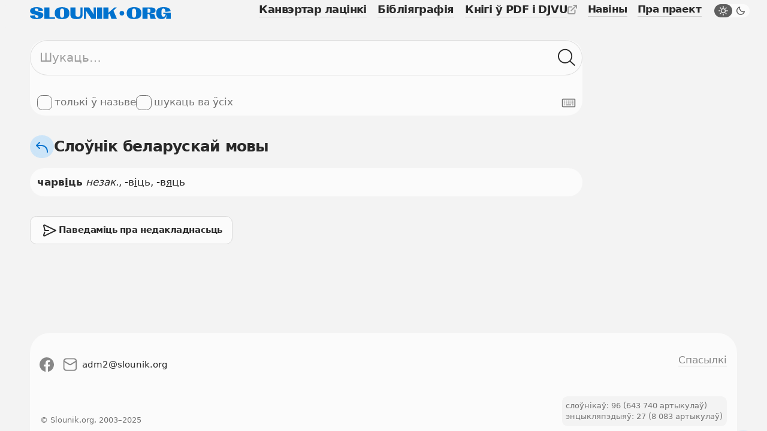

--- FILE ---
content_type: text/css
request_url: https://slounik.org/assets/css/styles.css
body_size: 10512
content:
@charset "UTF-8";
/*! normalize.css v8.0.1 | MIT License | github.com/necolas/normalize.css */
/* Document
   ========================================================================== */
/**
 * 1. Correct the line height in all browsers.
 * 2. Prevent adjustments of font size after orientation changes in iOS.
 */
html {
  line-height: 1.15; /* 1 */
  -webkit-text-size-adjust: 100%; /* 2 */
}

/* Sections
   ========================================================================== */
/**
 * Remove the margin in all browsers.
 */
body {
  margin: 0;
}

/**
 * Render the `main` element consistently in IE.
 */
main {
  display: block;
}

/**
 * Correct the font size and margin on `h1` elements within `section` and
 * `article` contexts in Chrome, Firefox, and Safari.
 */
h1 {
  margin: 0.67em 0;
}

/* Grouping content
   ========================================================================== */
/**
 * 1. Add the correct box sizing in Firefox.
 * 2. Show the overflow in Edge and IE.
 */
hr {
  box-sizing: content-box; /* 1 */
  height: 0; /* 1 */
  overflow: visible; /* 2 */
}

/**
 * 1. Correct the inheritance and scaling of font size in all browsers.
 * 2. Correct the odd `em` font sizing in all browsers.
 */
pre {
  font-family: monospace, monospace; /* 1 */
  font-size: 1em; /* 2 */
}

/* Text-level semantics
   ========================================================================== */
/**
 * Remove the gray background on active links in IE 10.
 */
a {
  background-color: transparent;
}

/**
 * 1. Remove the bottom border in Chrome 57-
 * 2. Add the correct text decoration in Chrome, Edge, IE, Opera, and Safari.
 */
abbr[title] {
  border-bottom: none; /* 1 */
  text-decoration: underline; /* 2 */
  -webkit-text-decoration: underline dotted;
          text-decoration: underline dotted; /* 2 */
}

/**
 * Add the correct font weight in Chrome, Edge, and Safari.
 */
b,
strong {
  font-weight: bolder;
}

/**
 * 1. Correct the inheritance and scaling of font size in all browsers.
 * 2. Correct the odd `em` font sizing in all browsers.
 */
code,
kbd,
samp {
  font-family: monospace, monospace; /* 1 */
  font-size: 1em; /* 2 */
}

/**
 * Add the correct font size in all browsers.
 */
small {
  font-size: 80%;
}

/**
 * Prevent `sub` and `sup` elements from affecting the line height in
 * all browsers.
 */
sub,
sup {
  font-size: 75%;
  line-height: 0;
  position: relative;
  vertical-align: baseline;
}

sub {
  bottom: -0.25em;
}

sup {
  top: -0.5em;
}

/* Embedded content
   ========================================================================== */
/**
 * Remove the border on images inside links in IE 10.
 */
img {
  border-style: none;
}

/* Forms
   ========================================================================== */
/**
 * 1. Change the font styles in all browsers.
 * 2. Remove the margin in Firefox and Safari.
 */
button,
input,
optgroup,
select,
textarea {
  font-family: inherit; /* 1 */
  font-size: 100%; /* 1 */
  line-height: 1.15; /* 1 */
  margin: 0; /* 2 */
}

/**
 * Show the overflow in IE.
 * 1. Show the overflow in Edge.
 */
button,
input { /* 1 */
  overflow: visible;
}

/**
 * Remove the inheritance of text transform in Edge, Firefox, and IE.
 * 1. Remove the inheritance of text transform in Firefox.
 */
button,
select { /* 1 */
  text-transform: none;
}

/**
 * Correct the inability to style clickable types in iOS and Safari.
 */
button,
[type=button],
[type=reset],
[type=submit] {
  -webkit-appearance: button;
}

/**
 * Remove the inner border and padding in Firefox.
 */
button::-moz-focus-inner,
[type=button]::-moz-focus-inner,
[type=reset]::-moz-focus-inner,
[type=submit]::-moz-focus-inner {
  border-style: none;
  padding: 0;
}

/**
 * Restore the focus styles unset by the previous rule.
 */
button:-moz-focusring,
[type=button]:-moz-focusring,
[type=reset]:-moz-focusring,
[type=submit]:-moz-focusring {
  outline: 1px dotted ButtonText;
}

/**
 * Correct the padding in Firefox.
 */
fieldset {
  padding: 0.35em 0.75em 0.625em;
}

/**
 * 1. Correct the text wrapping in Edge and IE.
 * 2. Correct the color inheritance from `fieldset` elements in IE.
 * 3. Remove the padding so developers are not caught out when they zero out
 *    `fieldset` elements in all browsers.
 */
legend {
  box-sizing: border-box; /* 1 */
  color: inherit; /* 2 */
  display: table; /* 1 */
  max-width: 100%; /* 1 */
  padding: 0; /* 3 */
  white-space: normal; /* 1 */
}

/**
 * Add the correct vertical alignment in Chrome, Firefox, and Opera.
 */
progress {
  vertical-align: baseline;
}

/**
 * Remove the default vertical scrollbar in IE 10+.
 */
textarea {
  overflow: auto;
}

/**
 * 1. Add the correct box sizing in IE 10.
 * 2. Remove the padding in IE 10.
 */
[type=checkbox],
[type=radio] {
  box-sizing: border-box; /* 1 */
  padding: 0; /* 2 */
}

/**
 * Correct the cursor style of increment and decrement buttons in Chrome.
 */
[type=number]::-webkit-inner-spin-button,
[type=number]::-webkit-outer-spin-button {
  height: auto;
}

/**
 * 1. Correct the odd appearance in Chrome and Safari.
 * 2. Correct the outline style in Safari.
 */
[type=search] {
  -webkit-appearance: textfield; /* 1 */
  outline-offset: -2px; /* 2 */
}

/**
 * Remove the inner padding in Chrome and Safari on macOS.
 */
[type=search]::-webkit-search-decoration {
  -webkit-appearance: none;
}

/**
 * 1. Correct the inability to style clickable types in iOS and Safari.
 * 2. Change font properties to `inherit` in Safari.
 */
::-webkit-file-upload-button {
  -webkit-appearance: button; /* 1 */
  font: inherit; /* 2 */
}

/* Interactive
   ========================================================================== */
/*
 * Add the correct display in Edge, IE 10+, and Firefox.
 */
details {
  display: block;
}

/*
 * Add the correct display in all browsers.
 */
summary {
  display: list-item;
}

/* Misc
   ========================================================================== */
/**
 * Add the correct display in IE 10+.
 */
template {
  display: none;
}

/**
 * Add the correct display in IE 10.
 */
[hidden] {
  display: none;
}

@-webkit-keyframes headerIn {
  from {
    opacity: 0;
    transform: translateY(-100%);
  }
  to {
    opacity: 1;
    transform: translateY(0);
  }
}

@keyframes headerIn {
  from {
    opacity: 0;
    transform: translateY(-100%);
  }
  to {
    opacity: 1;
    transform: translateY(0);
  }
}
@-webkit-keyframes fadeIn {
  from {
    opacity: 0;
  }
  to {
    opacity: 1;
  }
}
@keyframes fadeIn {
  from {
    opacity: 0;
  }
  to {
    opacity: 1;
  }
}
@-webkit-keyframes fadeOut {
  from {
    opacity: 1;
  }
  to {
    opacity: 0;
  }
}
@keyframes fadeOut {
  from {
    opacity: 1;
  }
  to {
    opacity: 0;
  }
}
@-webkit-keyframes tipSlideIn {
  from {
    transform: translateX(50%) translateY(15%);
  }
  to {
    transform: translateX(50%) translateY(0);
  }
}
@keyframes tipSlideIn {
  from {
    transform: translateX(50%) translateY(15%);
  }
  to {
    transform: translateX(50%) translateY(0);
  }
}
@-webkit-keyframes mmslideIn {
  from {
    transform: translateY(15%) scale(0.8);
  }
  to {
    transform: translateY(0) scale(1);
  }
}
@keyframes mmslideIn {
  from {
    transform: translateY(15%) scale(0.8);
  }
  to {
    transform: translateY(0) scale(1);
  }
}
@-webkit-keyframes mmslideOut {
  from {
    transform: translateY(0) scale(1);
  }
  to {
    transform: translateY(15%) scale(0.8);
  }
}
@keyframes mmslideOut {
  from {
    transform: translateY(0) scale(1);
  }
  to {
    transform: translateY(15%) scale(0.8);
  }
}
@-webkit-keyframes menuIn {
  from {
    transform: translateY(-30%);
    opacity: 0;
  }
  to {
    transform: translateY(0%);
    opacity: 1;
  }
}
@keyframes menuIn {
  from {
    transform: translateY(-30%);
    opacity: 0;
  }
  to {
    transform: translateY(0%);
    opacity: 1;
  }
}
@-webkit-keyframes collapseTree {
  from {
    opacity: 0;
  }
  to {
    opacity: 1;
  }
}
@keyframes collapseTree {
  from {
    opacity: 0;
  }
  to {
    opacity: 1;
  }
}
@-webkit-keyframes highlightIn {
  0% {
    transform: scale(0.98);
  }
  50% {
    transform: scale(1.05);
  }
  100% {
    transform: translateX(1);
  }
}
@keyframes highlightIn {
  0% {
    transform: scale(0.98);
  }
  50% {
    transform: scale(1.05);
  }
  100% {
    transform: translateX(1);
  }
}
@-webkit-keyframes collapseContent {
  0% {
    transform: translateY(var(--spacerLarge));
    opacity: 0;
  }
  100% {
    transform: translateY(0);
    opacity: 1;
  }
}
@keyframes collapseContent {
  0% {
    transform: translateY(var(--spacerLarge));
    opacity: 0;
  }
  100% {
    transform: translateY(0);
    opacity: 1;
  }
}
@-webkit-keyframes rotation {
  0% {
    transform: rotate(0deg);
  }
  100% {
    transform: rotate(360deg);
  }
}
@keyframes rotation {
  0% {
    transform: rotate(0deg);
  }
  100% {
    transform: rotate(360deg);
  }
}
* {
  box-sizing: border-box;
}

html {
  box-sizing: border-box;
  font-smoothing: antialiased;
  font-smooth: auto;
  -moz-osx-font-smoothing: grayscale;
  -webkit-font-smoothing: antialiased;
  text-rendering: optimizeLegibility;
}
html {
  font-size: 15px;
}
@media screen and (min-width: 375px) {
  html {
    font-size: calc(15px + 2 * ((100vw - 375px) / 1025));
  }
}
@media screen and (min-width: 1400px) {
  html {
    font-size: 17px;
  }
}

body {
  background-color: var(--colorPageBackground);
  color: var(--colorText);
  font-family: system-ui, -apple-system, "Segoe UI", Roboto, "Helvetica Neue", Arial, "Noto Sans", "Liberation Sans", sans-serif, "Apple Color Emoji", "Segoe UI Emoji", "Segoe UI Symbol", "Noto Color Emoji";
  line-height: var(--baseLineHeight);
  font-weight: normal;
}
body.overlayed {
  overflow-y: hidden;
}

:focus-visible {
  outline: var(--colorAccent600) auto var(--borderSize);
}

.page-overlay {
  position: fixed;
  z-index: 1;
  width: 100%;
  height: 100%;
  top: 0;
  left: 0;
  background: rgba(var(--colorPageBackground--rgb), 0.2);
  -webkit-backdrop-filter: blur(20px);
          backdrop-filter: blur(20px);
  -webkit-animation: fadeIn 0.3s cubic-bezier(0, 0, 0.2, 1);
          animation: fadeIn 0.3s cubic-bezier(0, 0, 0.2, 1);
}

.scroll-top {
  position: fixed;
  bottom: var(--spacerMedium);
  right: var(--spacerMedium);
  z-index: 100;
  transform: translateY(0);
  transition: transform 0.6s cubic-bezier(0.68, -0.6, 0.32, 1.6);
}
.scroll-top.down {
  transform: translateY(130%);
}

@media (min-width: 37.5em) {
  .scroll-top {
    bottom: var(--spacerHuge);
  }
  .scroll-top.down {
    transform: translateY(190%);
  }
}
@media print {
  .scroll-top {
    display: none !important;
  }
}
.form-item {
  position: relative;
  margin-bottom: var(--spacer);
}
.form-item label {
  display: inline-block;
  color: var(--colorGray800);
  margin: 0 0 calc(var(--spacerSmall) * 0.5) 0;
}
.form-item:last-child {
  margin-bottom: 0;
}
.form-item-clear {
  position: absolute;
  top: 0;
  right: 0;
  padding: var(--spacerSmall);
}
.form-control {
  cursor: pointer;
  display: flex;
  display: inline-flex;
}
.form-control .drawer {
  margin-right: var(--spacerTiny);
}
.form-control input[type=checkbox], .form-control input[type=radio] {
  display: none;
}
.form-control input[type=checkbox] + span.drawer, .form-control input[type=radio] + span.drawer {
  display: flex;
  position: relative;
  flex-shrink: 0;
  width: var(--spacerSemiLarge);
  height: var(--spacerSemiLarge);
  background-color: var(--colorLight);
  border: calc(var(--borderSize) * 1.3) solid var(--colorControlDrawer);
}
.form-control input[type=checkbox] + span.drawer:before, .form-control input[type=radio] + span.drawer:before {
  content: "";
  position: absolute;
  font-weight: bold;
  top: 50%;
  left: 50%;
  transform: translate(-50%, -50%) scale(0.3);
  opacity: 0;
  color: var(--colorControlDrawerInner);
  transition: all 0.1s ease-out;
}
.form-control input[type=checkbox]:checked + span.drawer, .form-control input[type=radio]:checked + span.drawer {
  border-color: var(--colorControlDrawerInner);
}
.form-control input[type=checkbox]:checked + span.drawer:before, .form-control input[type=radio]:checked + span.drawer:before {
  opacity: 1;
  transform: translate(-50%, -50%) scale(1);
}
.form-control input[type=checkbox] + span.drawer {
  border-radius: var(--borderRadiusSmall);
}
.form-control input[type=checkbox] + span.drawer:before {
  content: "✓";
}
.form-control input[type=radio] + span.drawer {
  border-radius: 50%;
}
.form-control input[type=radio] + span.drawer:before {
  content: "";
  width: var(--spacer);
  height: var(--spacer);
  background: var(--colorControlRadioBg);
  border-radius: 50%;
}
.form-control label {
  display: flex;
  align-items: flex-start;
}
.form-control.control-pillbox span.caption {
  color: var(--colorPillboxText);
  background-color: var(--colorPillboxBackground);
  border: var(--borderSize) solid var(--colorPillboxBorder);
  padding: var(--spacerTiny) var(--spacerSmall);
  border-radius: var(--borderRadiusSmall);
}
.form-control.control-pillbox input:checked + span.caption {
  color: var(--colorPillboxTextActive);
  border-color: var(--colorPillboxBorderActive);
  background-color: var(--colorPillboxBackgroundActive);
}
.form-control.control-pillbox input:checked + span:hover {
  background-color: var(--colorPillboxBackgroundActiveHover);
}
.form-control.control-pillbox input + span:hover {
  background-color: var(--colorPillboxHoverBackground);
}
.form-control.control-pillbox.small span.caption {
  font-size: 0.8em;
}
.form-actions {
  padding-top: var(--spacerSemiLarge);
}

.form-element {
  display: block;
  width: 100%;
  padding: var(--spacerSmall) var(--spacerMedium);
  font-family: inherit;
  font-weight: inherit;
  line-height: inherit;
  color: var(--colorForm);
  background-color: var(--colorFormBackground);
  background-clip: padding-box;
  border: var(--borderSize) solid rgba(var(--colorInputBorder), 0.5);
  border-radius: var(--borderRadiusSmall);
  box-shadow: none;
  -webkit-appearance: none;
     -moz-appearance: none;
          appearance: none;
  transition: box-shadow 0.2s ease-in-out;
  max-width: 30em;
}
.form-element {
  font-size: 16px;
}
@media screen and (min-width: 375px) {
  .form-element {
    font-size: calc(16px + 1 * ((100vw - 375px) / 1025));
  }
}
@media screen and (min-width: 1400px) {
  .form-element {
    font-size: 17px;
  }
}
.form-element[type=file] {
  overflow: hidden;
}
.form-element[type=file]:not(:disabled):not([readonly]) {
  cursor: pointer;
}
.form-element:hover {
  border: var(--borderSize) solid rgba(var(--colorInputBorder), 0.7);
}
.form-element:focus {
  color: var(--colorForm);
  background-color: var(--colorFormBackground);
  border-color: var(--colorInputBorder);
  outline: 0;
  border: var(--borderSize) solid rgba(var(--colorInputBorderFocus), 1);
  box-shadow: 0 0 0 3px rgba(var(--colorInputBorderFocus), 0.3);
}
.form-element::-moz-placeholder {
  color: var(--colorPlaceholder);
  opacity: 1;
}
.form-element::placeholder {
  color: var(--colorPlaceholder);
  opacity: 1;
}
.form-element:disabled, .form-element[readonly] {
  opacity: 1;
  cursor: default;
}
.form-element:-webkit-autofill, .form-element:-webkit-autofill:hover, .form-element:-webkit-autofill:focus, .form-element:-internal-autofill-selected, .form-element:-internal-autofill-previewed, .form-element[data-autocompleted] {
  background-color: var(--colorFormBackground) !important;
  color: var(--colorForm) !important;
  -webkit-transition: background-color 600000s 0s, color 600000s 0s;
  transition: background-color 600000s 0s, color 600000s 0s;
}
.form-element::file-selector-button {
  padding: var(--spacerSmall) var(--spacerMedium);
  margin: -var(--spacerSmall) var(--spacerMedium);
  -webkit-margin-end: var(--spacerSmall) var(--spacerMedium);
          margin-inline-end: var(--spacerSmall) var(--spacerMedium);
  color: var(--colorForm);
  pointer-events: none;
  border-color: inherit;
  border-style: solid;
  border-width: 0;
  border-inline-end-width: var(--borderSize);
  border-radius: 0;
}
.form-element::-webkit-file-upload-button {
  padding: var(--spacerSmall) var(--spacerMedium);
  margin: -var(--spacerSmall) var(--spacerMedium);
  -webkit-margin-end: var(--spacerSmall) var(--spacerMedium);
          margin-inline-end: var(--spacerSmall) var(--spacerMedium);
  color: var(--colorForm);
  pointer-events: none;
  border-color: inherit;
  border-style: solid;
  border-width: 0;
  border-inline-end-width: var(--borderSize);
  border-radius: 0;
}
textarea {
  resize: vertical;
}

.radio-pillboxgroup {
  display: flex;
  flex-wrap: wrap;
}
.radio-pillboxgroup > * {
  margin-right: var(--spacerTiny);
  margin-bottom: var(--spacerTiny);
}
.radio-pillboxgroup > *:last-child {
  margin-right: 0;
}
.radio-pillboxgroup .radio input + .caption {
  color: var(colorPillboxText);
  background: var(--colorPillboxBackground);
  border: var(--borderSize) solid var(--colorPillboxBorder);
  padding: var(--spacerSmall);
}
.radio-pillboxgroup .radio input:checked + .caption {
  color: var(--colorLight);
}

h1, h2, h3, h4, h5, h6 {
  letter-spacing: -0.03em;
  font-weight: bold;
  line-height: 1.2;
}

h1 {
  font-size: 1.7em;
}

h2 {
  font-size: 1.4em;
  margin-top: 1em;
  margin-bottom: 0.4em;
}

h3 {
  font-size: 1.2em;
  margin-top: 0.8em;
  margin-bottom: 0.4em;
}

h4 {
  font-size: 1.1em;
  margin-top: 0.6em;
  margin-bottom: 0.4em;
}

h5 {
  font-size: 1em;
  margin-top: 0.6em;
  margin-bottom: 0.4em;
}

h6 {
  font-size: 0.9em;
  margin-top: 0.4em;
  margin-bottom: 0.3em;
}

p {
  margin-top: 0;
  margin-bottom: var(--spacerSmall);
}
p:last-child {
  margin-bottom: 0;
}

a {
  color: var(--colorText);
}
a:visited {
  color: inherit;
}
a:focus {
  outline: none;
}
a:active:focus {
  outline: none;
}

.nobr {
  white-space: nowrap;
}

.red {
  color: var(--colorError);
}

.link-dark {
  color: var(--colorText);
  text-decoration: none;
  transition: color 0.1s ease-in-out;
  box-shadow: inset 0 -0.04em 0 0 rgba(var(--colorGray600--rgb), 0.4);
}
.link-dark:hover {
  color: var(--colorLinkDarker);
  box-shadow: inset 0 -0.08em 0 0 rgba(var(--colorGray800--rgb), 1);
}
.link-dark:visited {
  color: var(--colorText);
}

.link-light {
  color: var(--colorGray600);
  text-decoration: none;
  transition: color 0.1s ease-in-out;
  box-shadow: inset 0 -0.04em 0 0 rgba(var(--colorGray400--rgb), 1);
}
.link-light:hover {
  color: var(--colorGray800);
  box-shadow: inset 0 -0.08em 0 0 rgba(var(--colorGray800--rgb), 1);
}
.link-light:visited {
  color: var(--colorGray600);
}

.text-large {
  font-size: 1.4em;
}
.text-small {
  font-size: 0.9em;
}
.text-muted {
  color: var(--colorGray400);
}
.text-match {
  display: inline-flex;
  padding: 2px 0 5px 0;
  background-color: var(--colorAccent000);
  border-radius: var(--spacerTiny);
  color: var(--colorAccent700);
  line-height: calc(var(--baseLineHeight) * 0.5);
}

article a {
  color: var(--colorAccent600);
  text-decoration: none;
  transition: color 0.1s ease-in-out;
  box-shadow: inset 0 -0.04em 0 0 rgba(var(--colorAccent300--rgb), 1);
}
article a:hover {
  color: var(--colorAccent700);
  box-shadow: inset 0 -0.08em 0 0 rgba(var(--colorAccent600--rgb), 1);
}
article a:visited {
  color: var(--colorAccent600);
}
article > h2, article h3, article h4, article h5, article h6 {
  margin-top: 0;
}
article ul {
  margin: 0 0 var(--spacer) 0;
  padding-left: var(--spacerSmall);
}
article ul li {
  list-style-type: none;
  position: relative;
  padding-left: var(--spacerSemiLarge);
}
article ul li:before {
  content: "—";
  position: absolute;
  top: 0;
  left: 0;
}
article ol {
  margin: 0 0 var(--spacer) 0;
  padding: 0 0 0 var(--spacerSemiLarge);
}
article ol li ol {
  margin-bottom: var(--spacerSmall);
}
article hr.divider {
  background: none;
  margin: var(--spacer) calc(var(--spacerMedium) * -1);
  border: calc(var(--borderSize) * 0.5) solid var(--contentListBorder);
}
article .b11 {
  display: inline-block;
  font-size: 1.2em;
  margin-top: var(--spacerTiny);
  margin-bottom: 0;
}
article a.t4 u {
  text-decoration: none;
}
article img[src="img/0.gif"] {
  display: inline;
}
article img[src="img/0.gif"] + br {
  display: none;
}
article img[src="/img/next21.gif"] {
  display: none;
}

[data-theme=dark] .text-match {
  background-color: var(--colorGray900);
  color: var(--colorDark);
}

.button-primary {
  display: inline-flex;
  align-items: center;
  justify-content: center;
  text-decoration: none;
  color: var(--colorButtonPrimaryColor);
  cursor: pointer;
  background-color: var(--colorButtonPrimaryBackground);
  border-radius: var(--borderRadiusSemiSmall);
  border: var(--borderSize) solid var(--colorButtonPrimaryBackground);
  text-align: center;
  cursor: pointer;
  transform: scale(1);
  transition: all 0.1s ease-out;
}
.button-primary span:not(.icon) + .icon {
  margin-left: var(--spacerSmall);
}
.button-primary span.icon + span {
  margin-left: var(--spacerSmall);
}
.button-primary span.icon svg {
  fill: var(--colorButtonPrimaryColor);
}
.button-primary:hover {
  color: var(--colorButtonPrimaryColorHover);
  border-color: var(--colorButtonPrimaryBackgroundHover);
  background-color: var(--colorButtonPrimaryBackgroundHover);
}
.button-primary:hover span.icon svg {
  fill: var(--colorButtonPrimaryColorHover);
}
.button-primary:focus {
  outline: none;
}
.button-primary:focus:active {
  transform: scale(0.97);
  box-shadow: 0 0 0 3px rgba(var(--colorAccent600--rgb), 0.3);
}
.button-primary:visited {
  color: var(--colorButtonPrimaryColor);
}
.button-primary-light, .spoiler {
  display: inline-flex;
  align-items: center;
  justify-content: center;
  text-decoration: none;
  color: var(--colorButtonPrimaryLightColor);
  cursor: pointer;
  background-color: var(--colorButtonPrimaryLightBackground);
  border-radius: var(--borderRadiusSemiSmall);
  border: var(--borderSize) solid var(--colorButtonPrimaryLightBorder);
  text-align: center;
  cursor: pointer;
  transform: scale(1);
  transition: all 0.1s ease-out;
}
.button-primary-light span:not(.icon) + .icon, .spoiler span:not(.icon) + .icon {
  margin-left: var(--spacerSmall);
}
.button-primary-light span.icon + span, .spoiler span.icon + span {
  margin-left: var(--spacerSmall);
}
.button-primary-light span.icon svg, .spoiler span.icon svg {
  fill: var(--colorButtonPrimaryLightColor);
}
.button-primary-light:hover, .spoiler:hover {
  color: var(--colorButtonPrimaryLightColorHover);
  border-color: var(--colorButtonPrimaryLightBorderHover);
  background-color: var(--colorButtonPrimaryLightBackgroundHover);
}
.button-primary-light:hover span.icon svg, .spoiler:hover span.icon svg {
  fill: var(--colorButtonPrimaryLightColorHover);
}
.button-primary-light:focus, .spoiler:focus {
  outline: none;
}
.button-primary-light:focus:active, .spoiler:focus:active {
  transform: scale(0.97);
  box-shadow: 0 0 0 3px rgba(var(--colorAccent600--rgb), 0.3);
}
.button-primary-light:visited, .spoiler:visited {
  color: var(--colorButtonPrimaryLightColor);
}
.button-gray {
  display: inline-flex;
  align-items: center;
  justify-content: center;
  text-decoration: none;
  color: var(--colorButtonGrayColor);
  cursor: pointer;
  background-color: var(--colorButtonGrayBackground);
  border-radius: var(--borderRadiusSemiSmall);
  border: var(--borderSize) solid var(--colorButtonGrayBorder);
  text-align: center;
  cursor: pointer;
  transform: scale(1);
  transition: all 0.1s ease-out;
}
.button-gray span:not(.icon) + .icon {
  margin-left: var(--spacerSmall);
}
.button-gray span.icon + span {
  margin-left: var(--spacerSmall);
}
.button-gray span.icon svg {
  fill: var(--colorButtonGrayColor);
}
.button-gray:hover {
  color: var(--colorButtonGrayColorHover);
  border-color: var(--colorButtonGrayBorderHover);
  background-color: var(--colorButtonGrayBackgroundHover);
}
.button-gray:hover span.icon svg {
  fill: var(--colorButtonGrayColorHover);
}
.button-gray:focus {
  outline: none;
}
.button-gray:focus:active {
  transform: scale(0.97);
  box-shadow: 0 0 0 3px rgba(var(--colorGray500--rgb), 0.3);
}
.button-gray:visited {
  color: var(--colorButtonGrayColor);
}
.button-round {
  -webkit-backdrop-filter: blur(20px);
          backdrop-filter: blur(20px);
  padding: var(--spacerMedium);
  display: inline-flex;
  align-items: center;
  justify-content: center;
  text-decoration: none;
  color: var(--colorButtonRound);
  cursor: pointer;
  background-color: rgb(var(--colorButtonRoundBackground), 0.4);
  border-radius: 50%;
  border: var(--borderSize) solid transparent;
  text-align: center;
  cursor: pointer;
  transform: scale(1);
  transition: all 0.1s ease-out;
}
.button-round span:not(.icon) + .icon {
  margin-left: var(--spacerSmall);
}
.button-round span.icon + span {
  margin-left: var(--spacerSmall);
}
.button-round span.icon svg {
  fill: var(--colorButtonRound);
}
.button-round:hover {
  color: var(--colorButtonRoundHover);
  border-color: transparent;
  background-color: rgb(var(--colorButtonRoundBackgroundHover), 0.8);
}
.button-round:hover span.icon svg {
  fill: var(--colorButtonRoundHover);
}
.button-round:focus {
  outline: none;
}
.button-round:focus:active {
  transform: scale(0.97);
  box-shadow: 0 0 0 3px rgba(var(--textColor--rgb), 0.3);
}
.button-round:visited {
  color: var(--colorButtonRound);
}
.button-icon {
  display: inline-flex;
  background: none;
  border: none;
  padding: 0;
  outline: none;
  cursor: pointer;
  transform: scale(1);
  padding: var(--spacer);
  transition: all 0.1s ease-out;
}
.button-icon:focus {
  outline: none;
}
.button-icon svg {
  fill: var(--colorText);
}
.button-icon:hover svg {
  fill: var(--colorAccent600);
}
.button-icon:focus:active {
  transform: scale(0.9);
}
.button-icon:focus svg {
  fill: var(--colorAccent700);
}

.button-tiny {
  padding: var(--spacerTiny) var(--spacerSmall);
  font-size: 0.8em;
}

.button-small, .spoiler {
  padding: var(--spacerSmall) calc(var(--spacer) * 1.1);
  font-size: 0.9em;
  letter-spacing: -0.03em;
  font-weight: bold;
}

.button-default {
  padding: var(--spacerMedium) calc(var(--spacer) * 1.3);
  font-size: inherit;
  letter-spacing: -0.03em;
  font-weight: bold;
}

.button-large {
  padding: var(--spacer) var(--spacerHuge);
  font-size: 1.1em;
  letter-spacing: -0.03em;
  font-weight: bold;
}

.button-fw {
  width: 100%;
}

button.disabled {
  pointer-events: none;
  cursor: default;
  opacity: 0.6;
}

.list-inline {
  display: flex;
  flex-wrap: wrap;
  margin: 0;
  padding: 0;
}
.list-inline li {
  list-style-type: none;
  margin: 0;
}
.list-unstyled {
  list-style-type: none;
  margin: 0;
  padding: 0;
}
.list-unstyled li {
  margin: 0;
}

img {
  text-indent: -9999px;
}

.hide {
  display: none !important;
}

.icon {
  display: inline-flex;
  flex-shrink: 0;
}
.icon svg {
  display: block;
  width: 100%;
  height: 100%;
}
.icon-16 {
  width: 16px;
  height: 16px;
}
.icon-24 {
  width: 24px;
  height: 24px;
}
.icon-30 {
  width: 30px;
  height: 30px;
}

.m-b {
  margin-bottom: var(--spacer);
}

.p-t {
  padding-top: var(--spacer);
}
.p-t-s {
  padding-top: var(--spacerSmall);
}

.d-b {
  display: block;
}

.pillbox {
  display: inline-block;
  flex-shrink: 0;
  padding: var(--spacerTiny) var(--spacerSmall);
  color: rgb(var(--colorText--rgb), 0.8);
  background-color: rgb(var(--colorPageBackground--rgb), 0.9);
  border-radius: var(--borderRadius);
  min-width: calc(var(--spacerSemiLarge) * 1.3);
  text-align: center;
  font-size: 0.8em;
  letter-spacing: -0.03em;
  font-weight: bold;
}
.pillbox.accent {
  color: var(--colorAccent800);
  background-color: var(--colorAccent100);
}

.data-card {
  background-color: var(--colorLight);
  border-radius: var(--borderRadiusMedium);
  max-width: var(--contentContainerWidth);
  margin-bottom: var(--spacerLarge);
  padding: var(--spacerMedium);
}
.data-card .jstree {
  margin-left: calc(var(--spacerMedium) * -1);
  margin-right: calc(var(--spacerMedium) * -1);
}
.data-card-title h1, .data-card-title h2 {
  margin-top: 0;
}
.data-card-title h1 {
  font-size: 1.4em;
}
.data-card-title.muted h1 {
  font-size: 1.1em;
  color: var(--colorGray700);
}

.spoiler {
  box-shadow: none;
}
.spoiler .icon {
  margin-right: var(--spacerSmall);
}
.spoiler:hover {
  box-shadow: none;
}

.highlighted {
  color: var(--colorHighlight);
  background-color: var(--colorHighlightBackground);
  -webkit-animation: 0.5s ease-in 0s 1 highlightIn;
          animation: 0.5s ease-in 0s 1 highlightIn;
}

.search-form {
  background-color: var(--colorLight);
  border-radius: var(--borderRadiusMedium);
  max-width: var(--contentContainerWidth);
  margin-bottom: var(--spacerLarge);
}
.search-form-input {
  position: relative;
  margin-bottom: var(--spacer);
}
.search-form-input-actions {
  display: flex;
  align-items: center;
  justify-content: space-between;
  position: absolute;
  top: 50%;
  right: 0;
  transform: translateY(-50%);
}
.search-form-input-actions .button-icon:first-child {
  padding: var(--spacer) var(--spacerSmall);
}
.search-form-input-actions .button-icon:last-child {
  padding: var(--spacerMedium);
}
.search-form .form-element {
  border-radius: var(--borderRadiusMedium);
  padding-top: var(--spacerMedium);
  padding-bottom: var(--spacerMedium);
  padding-left: var(--spacerMedium);
  padding-right: 83px;
  font-size: 1.2em;
  max-width: 100%;
}
.search-form .form-element:focus {
  border-color: var(--colorGray400);
  box-shadow: 0 0 0 3px rgba(var(--colorGray300--rgb), 0.3);
}
.search-form-subactions {
  display: flex;
  justify-content: space-between;
  align-items: center;
  gap: var(--spacerSmall);
  color: var(--colorGray800);
  padding: var(--spacer) var(--spacerMedium) var(--spacerSmall) var(--spacerMedium);
}
.search-form-subactions > div {
  display: flex;
  flex-wrap: wrap;
  gap: var(--spacerMedium);
}
.search-form-subactions button.keyboard-trigger {
  display: inline-flex;
  background: none;
  border: none;
  padding: 0;
  outline: none;
  cursor: pointer;
}
.search-form-subactions button.keyboard-trigger:focus {
  outline: none;
}
.search-form-subactions button.collapse-trigger {
  position: relative;
}
.search-form-subactions button.collapse-trigger .caption-hide {
  display: none;
}
.search-form-subactions button.collapse-trigger .dot {
  position: absolute;
  top: calc(var(--spacerTiny) * -1);
  right: calc(var(--spacerTiny) * -1);
  display: block;
  width: var(--spacerMedium);
  height: var(--spacerMedium);
  background-color: var(--colorError);
  border-radius: 50%;
}
.search-form-subactions button.collapse-trigger.opened .caption-show {
  display: none;
}
.search-form-subactions button.collapse-trigger.opened .caption-hide {
  display: inline;
}
.search-form-subactions button svg {
  fill: var(--colorGray800);
}
.search-form-subactions button:hover:active svg {
  fill: var(--colorAccent600);
}
.search-form-additionalfacets {
  display: grid;
  grid-template-columns: repeat(auto-fill, minmax(200px, 1fr));
  gap: var(--spacerSmall);
  padding: var(--spacer) var(--spacerMedium) var(--spacerSmall) var(--spacerMedium);
}
.search-form-additionalfacets > div:last-child {
  width: 100%;
}
.search-form-additionalfacets .form-item {
  display: flex;
  flex-direction: column;
  margin-bottom: 0;
}
.search-form-additionalfacets .form-item > label {
  font-size: 0.7em;
  position: absolute;
  top: var(--spacerTiny);
  left: var(--spacerSmall);
}
.search-form-additionalfacets .form-item .select2-container {
  width: 100%;
}
.search-form-additionalfacets .form-item .select2-selection__rendered {
  font-size: 0.8em;
}
.search-form-dictionaries-title {
  display: flex;
  flex-wrap: wrap;
  align-items: flex-start;
  justify-content: space-between;
  margin: var(--spacerTiny) 0 var(--spacer) 0;
}
.search-form-dictionaries-title h1, .search-form-dictionaries-title h3 {
  font-size: 1.1em;
  margin: 0 var(--spacer) 0 0;
}
.search-form-dictionaries-title .muted {
  color: var(--colorGray700);
}
@media (min-width: 80em) {
  .search-form {
    width: var(--contentContainerWidth);
  }
}
@media print {
  .search-form {
    display: none;
  }
}
.suggest-action {
  padding: 0 var(--spacerMedium);
}
.suggest-action a {
  gap: var(--spacerSmall);
  text-align: left;
}
.suggest-action a div {
  display: flex;
  flex-direction: column;
  align-items: flex-start;
}
.suggest-action a p {
  margin: 0;
}

@media (min-width: 60em) {
  .suggest-action {
    padding: 0;
  }
}
@media print {
  .suggest-action {
    display: none;
  }
}
.theme-switcher {
  margin: var(--spacerSemiLarge) 0 0 var(--spacer);
  display: inline-flex;
  align-items: center;
  justify-content: center;
  text-decoration: none;
  color: var(--colorSwitcherColor);
  cursor: pointer;
  background-color: var(--colorSwitcherBg);
  border-radius: var(--borderRadiusMedium);
  border: none;
  text-align: center;
  cursor: pointer;
  transform: scale(1);
  transition: all 0.1s ease-out;
  font-size: 0.8em;
}
.theme-switcher span:not(.icon) + .icon {
  margin-left: var(--spacerSmall);
}
.theme-switcher span.icon + span {
  margin-left: var(--spacerSmall);
}
.theme-switcher span.icon svg {
  fill: var(--colorSwitcherColor);
}
.theme-switcher:hover {
  color: var(--colorSwitcherColorHover);
  border-color: var(--textColor);
  background-color: var(--colorSwitcherBgHover);
}
.theme-switcher:hover span.icon svg {
  fill: var(--colorSwitcherColorHover);
}
.theme-switcher:focus {
  outline: none;
}
.theme-switcher:focus:active {
  transform: scale(0.97);
  box-shadow: 0 0 0 3px rgba(var(--textColor--rgb), 0.3);
}
.theme-switcher:visited {
  color: var(--colorSwitcherColor);
}
.theme-switcher-inner {
  display: flex;
  gap: var(--spacerSmall);
  align-items: center;
}
.theme-switcher input[type=checkbox] {
  display: none;
}
.theme-switcher input[type=checkbox] + .theme-switcher-inner .icons {
  display: flex;
  border-radius: var(--borderRadiusMedium);
}
.theme-switcher input[type=checkbox] + .theme-switcher-inner .icons > div {
  display: flex;
  flex-shrink: 0;
  border-radius: var(--borderRadiusMedium);
  padding: var(--spacerTiny) var(--spacerSmall);
}
.theme-switcher input[type=checkbox] + .theme-switcher-inner .icons > div svg {
  fill: var(--colorSwitcherIconFill);
}
.theme-switcher input[type=checkbox] + .theme-switcher-inner .icons .day {
  background-color: var(--colorSwitcherIconBg);
}
.theme-switcher input[type=checkbox] + .theme-switcher-inner .icons .day svg {
  fill: var(--colorSwitcherIconFillActive);
}
.theme-switcher input[type=checkbox] + .theme-switcher-inner .caption {
  padding-right: var(--spacerSmall);
}
.theme-switcher input[type=checkbox] + .theme-switcher-inner .caption .night {
  display: none;
}
.theme-switcher input[type=checkbox]:checked + .theme-switcher-inner .icons .day {
  background-color: transparent;
}
.theme-switcher input[type=checkbox]:checked + .theme-switcher-inner .icons .day svg {
  fill: var(--colorSwitcherIconFill);
}
.theme-switcher input[type=checkbox]:checked + .theme-switcher-inner .icons .night {
  background-color: var(--colorSwitcherIconBg);
}
.theme-switcher input[type=checkbox]:checked + .theme-switcher-inner .icons .night svg {
  fill: var(--colorSwitcherIconFillActive);
}
.theme-switcher input[type=checkbox]:checked + .theme-switcher-inner .caption .day {
  display: none;
}
.theme-switcher input[type=checkbox]:checked + .theme-switcher-inner .caption .night {
  display: inline;
}

@media (min-width: 60em) {
  .theme-switcher {
    margin: var(--spacerSmall) 0 0 var(--spacer);
  }
  .theme-switcher-inner .caption {
    display: none;
  }
}
.facets {
  padding: 0 var(--spacerMedium);
  max-width: var(--contentContainerWidth);
}
.facets-title {
  font-size: 1.1em;
}
.facets-title.muted {
  color: var(--colorGray700);
}
.facets-top {
  display: flex;
  justify-content: space-between;
  align-items: center;
  padding: 0 0 var(--spacer) 0;
}
.facets-top-title {
  display: flex;
  flex-wrap: wrap;
  align-items: baseline;
}
.facets-top-title-link {
  display: flex;
  gap: var(--spacerTiny);
  align-items: center;
  color: var(--colorText);
  transition: border-color 0.2s ease-out;
  text-decoration: none;
}
.facets-top-title-link span {
  border-bottom: none;
}
.facets-top-title-link:hover {
  color: var(--colorAccent600);
}
.facets-top-title-link:focus {
  outline: none;
}
.facets-top-title-link:active:focus {
  outline: none;
}
.facets-top-title-link:visited {
  color: var(--colorText);
}
.facets-top-title-link .button-round {
  flex-shrink: 0;
  padding: var(--spacerTiny);
}
.facets-top-title-link .button-round svg {
  fill: currentColor;
}
.facets-top h1, .facets-top h2 {
  margin: 0 var(--spacerTiny) 0 0;
}
.facets-top h1:not(.muted), .facets-top h2:not(.muted) {
  font-size: 1.5em;
}
.facets-bottom-title {
  margin: var(--spacerSmall) 0 var(--spacerMedium) 0;
  font-size: 1.1em !important;
}
.facets-bottom-title.muted {
  color: var(--colorGray700);
}

@media (min-width: 60em) {
  .facets {
    padding: 0;
  }
}
@media (min-width: 80em) {
  .facets-top .button-small, .facets-top .spoiler {
    display: none;
  }
}
@media print {
  .facets-title {
    font-size: 1.5em;
    margin-top: 0;
    margin-bottom: var(--spacerSmall);
    font-weight: normal;
  }
  .facets-top {
    padding-bottom: 0;
  }
  .facets-top .button-gray {
    display: none;
  }
}
.page-title {
  padding: 0 var(--spacerMedium);
}
.page-title h1 {
  margin-top: 0;
}
.page-title.muted {
  color: var(--colorGray700);
}
.page-title.muted h1 {
  font-size: 1.3em;
}

@media (min-width: 60em) {
  .page-title {
    padding: 0;
  }
}
.converter-form {
  background-color: var(--colorLight);
  border-radius: var(--borderRadiusMedium);
  max-width: var(--contentConverterContainerWidth);
  margin-bottom: var(--spacerLarge);
}
.converter-form .form-element {
  max-width: 100%;
  font-size: 1.3em;
}
.converter-form .form-element.text-small {
  font-size: 0.9em;
}
.converter-form-in .form-element {
  border-top-left-radius: var(--borderRadiusMedium);
  border-top-right-radius: var(--borderRadiusMedium);
  border-color: transparent;
  border-left-width: 0;
  border-right-width: 0;
  padding-right: var(--spacerLarge);
}
.converter-form-in .form-element:focus {
  box-shadow: none;
}
.converter-form-in .form-element.text-small {
  padding-right: calc(var(--spacerLarge) * 2);
}
.converter-form-in .radio-pillboxgroup {
  padding: 0 var(--spacerMedium) var(--spacerMedium) var(--spacerMedium);
}
.converter-form-out {
  background-color: var(--colorConverterFormOut);
  border-bottom-left-radius: var(--borderRadiusMedium);
  border-bottom-right-radius: var(--borderRadiusMedium);
}
.converter-form-out-subactions {
  padding: 0 var(--spacer) var(--spacer) var(--spacer);
}
.converter-form-results .form-element {
  border-color: transparent;
  background-color: transparent;
  color: var(--colorConverterFormOutText);
}
.converter-form-results .form-element:focus {
  box-shadow: none;
}
.converter-currency h4 {
  margin: 0 0 var(--spacer) 0;
}
.converter-currency .form-element {
  padding-right: calc(var(--spacerHuge) * 3.3);
}
.converter-currency .form-item {
  margin-bottom: 0;
}
.converter-currency .form-item .radio-pillboxgroup {
  position: absolute;
  top: 50%;
  right: var(--spacerSmall);
  transform: translateY(-50%);
}
.converter-currency .form-item .radio-pillboxgroup label {
  margin: 0 0 0 var(--spacerSmall);
}
.converter-currency .form-item .radio-pillboxgroup .button-icon {
  margin-bottom: 0;
  padding: var(--spacerTiny);
}
.converter-money {
  padding: var(--spacerSmall) 0;
  flex-wrap: wrap;
  align-items: flex-start;
}
.converter-money p {
  display: inline-block;
  margin: var(--spacerSmall) 0;
}

@media (min-width: 30em) {
  .converter-currency {
    max-width: 30em;
  }
}
@media (min-width: 60em) {
  .converter-form {
    display: grid;
    grid-template-columns: repeat(2, 1fr);
  }
  .converter-form-out {
    display: flex;
    flex-direction: column;
    border-top-right-radius: var(--borderRadiusMedium);
    border-bottom-left-radius: 0;
  }
  .converter-form-out .form-item {
    flex: 1;
  }
  .converter-actions {
    display: flex;
  }
  .converter-actions button {
    padding-left: var(--spacerHuge);
    padding-right: var(--spacerHuge);
  }
}
.hummingbird-treeview {
  list-style: none;
}
.hummingbird-treeview * {
  list-style: none;
}
.hummingbird-treeview ul:not(.hummingbird-base) {
  display: none;
}

.treeview-container ul {
  margin: 0;
  padding-left: 0;
}
.treeview-container > ul {
  padding-left: 0;
}
.treeview-container .level-2 > li .collapse {
  margin-left: 0;
}
.treeview-container .level-3 > li {
  font-size: 0.9em;
}
.treeview-container li {
  flex-wrap: wrap;
  margin: 0;
  position: relative;
  padding: 0 0 0 calc(var(--spacerHuge) * 0.85);
}
.treeview-container li.nocollapse {
  padding-left: 0;
}
.treeview-container li label {
  grid-area: content;
}
.treeview-container li > ul {
  width: 100%;
  -webkit-animation: fadeIn 0.2s cubic-bezier(0.22, 1, 0.36, 1);
          animation: fadeIn 0.2s cubic-bezier(0.22, 1, 0.36, 1);
}
.treeview-container li a {
  color: var(--colorText);
  transition: border-color 0.2s ease-out;
  text-decoration: none;
}
.treeview-container li a span.icon {
  border-bottom: none;
}
.treeview-container li a span {
  border-bottom: var(--borderSize) solid rgba(var(--colorGray500--rgb), 0.5);
}
.treeview-container li a:hover span {
  border-color: rgba(var(--colorGray800--rgb), 1);
}
.treeview-container li a:hover {
  color: var(--colorText);
}
.treeview-container li a:focus {
  outline: none;
}
.treeview-container li a:active:focus {
  outline: none;
}
.treeview-container li a:visited {
  color: var(--colorText);
}
.treeview-container li a.selected {
  border-radius: var(--spacerTiny);
  background-color: var(--colorAccent100);
  color: var(--colorAccent900);
}
.treeview-container li a.selected span {
  border-bottom: none;
}
.treeview-container label {
  display: flex;
  align-items: center;
  background-color: transparent !important;
  color: inherit !important;
  gap: var(--spacerSmall);
  position: relative;
  padding: var(--spacerTiny) 0;
  padding-right: var(--spacer);
}
.treeview-container .collapse {
  position: absolute;
  top: 0;
  left: 0;
  display: inline-block;
  width: var(--spacerLarge);
  height: var(--spacerLarge);
  border: var(--borderSize) solid transparent;
  border-radius: var(--borderRadiusSmall);
  color: var(--colorText);
  cursor: pointer;
  padding: var(--spacerSmall) 0;
  margin: var(--spacerTiny) var(--spacerSmall) var(--spacerTiny) 0;
  transition: all 0.1s ease-out;
}
.treeview-container .collapse.hover, .treeview-container .collapse:hover {
  background-color: var(--colorPageBackground);
}
.treeview-container .collapse:before {
  content: "";
  position: absolute;
  top: 50%;
  left: 50%;
  transform: translate(-50%, -50%);
  display: block;
  background-color: var(--colorText);
  border-radius: 2px;
  width: var(--spacerSemiLarge);
  height: 2px;
}
.treeview-container .collapse:after {
  content: "";
  position: absolute;
  top: 50%;
  left: 50%;
  transform: translate(-50%, -50%);
  display: block;
  background-color: var(--colorText);
  border-radius: 2px;
  width: 2px;
  height: var(--spacerSemiLarge);
  transition: all 0.1s ease-out;
}
.treeview-container .collapse.opened:after {
  width: 2px;
  height: 2px;
}
.treeview-container input[type=checkbox] {
  display: none;
}
.treeview-container input[type=checkbox] + .check {
  display: block;
  flex-shrink: 0;
  cursor: pointer;
  position: relative;
  width: var(--spacerLarge);
  height: var(--spacerLarge);
  border: var(--borderSize) solid var(--colorAccent600);
  border-radius: var(--borderRadiusSmall);
}
.treeview-container input[type=checkbox] + .check:before {
  display: block;
  width: 100%;
  height: 100%;
  position: absolute;
  top: 50%;
  left: 50%;
  transform: translate(-50%, -50%);
  opacity: 0;
}
.treeview-container input[type=checkbox]:checked + .check:before {
  content: url("data:image/svg+xml,%3Csvg xmlns='http://www.w3.org/2000/svg' fill='none' viewBox='0 0 24 24'%3E%3Cpath d='M5.575 12.374a1 1 0 0 0-1.15 1.636l1.15-1.636ZM10.417 17l-.575.818a1 1 0 0 0 1.398-.25L10.417 17Zm8.406-10.432a1 1 0 1 0-1.646-1.136l1.646 1.136ZM4.425 14.01l5.417 3.808 1.15-1.636-5.417-3.808-1.15 1.636Zm6.815 3.558 7.583-11-1.646-1.136-7.584 11 1.647 1.136Z' fill='%230072CE'/%3E%3C/svg%3E");
  transform: translate(-50%, -50%);
  opacity: 1;
}
.treeview-container input[type=checkbox]:indeterminate + .check:before {
  content: "";
  display: block;
  width: var(--spacerMedium);
  height: 2px;
  background-color: var(--colorGray400);
  border-radius: 3px;
  transform: translate(-50%, -50%);
  opacity: 1;
}

@media (min-width: 60em) {
  .treeview-container li {
    padding-left: calc(var(--spacerHuge) * 0.65);
  }
  .treeview-container .collapse {
    width: calc(var(--spacerSemiLarge) * 1.1);
    height: calc(var(--spacerSemiLarge) * 1.1);
  }
  .treeview-container .collapse:before {
    width: calc(var(--spacerSemiLarge) * 0.8);
  }
  .treeview-container .collapse:after {
    height: calc(var(--spacerSemiLarge) * 0.8);
  }
  .treeview-container input[type=checkbox] + .check {
    width: calc(var(--spacerSemiLarge) * 1.1);
    height: calc(var(--spacerSemiLarge) * 1.1);
  }
}
.article-item {
  padding: var(--spacer) 0;
}
.article-item:first-child {
  padding-top: 0;
}
.article-item-title {
  display: flex;
  align-items: flex-start;
  padding: var(--spacerSmall) 0 var(--spacer) 0;
}
.article-item-title h1, .article-item-title h2 {
  margin: 0;
}
.article-item-title h2 {
  font-size: 1.3em;
}
.article-item-title-subcaption {
  color: var(--colorGray600);
}
.article-item-image {
  flex-shrink: 0;
  margin-right: var(--spacerSmall);
  width: calc(var(--spacerHuge) * 1.3);
}
.article-item-image img {
  display: block;
  width: 100%;
  height: auto;
}

@media (min-width: 37.5em) {
  .article-item-title {
    flex-direction: row;
  }
  .article-item-image {
    margin-right: var(--spacer);
    width: calc(var(--spacerHuge) * 2.5);
  }
}
.modal {
  display: none;
}
.modal.is-open {
  display: block;
}
.modal[aria-hidden=false] .modal-overlay {
  -webkit-animation: fadeIn 0.3s cubic-bezier(0, 0, 0.2, 1);
          animation: fadeIn 0.3s cubic-bezier(0, 0, 0.2, 1);
}
.modal[aria-hidden=false] .data-card {
  -webkit-animation: mmslideIn 0.3s cubic-bezier(0, 0, 0.2, 0.2);
          animation: mmslideIn 0.3s cubic-bezier(0, 0, 0.2, 0.2);
}
.modal[aria-hidden=true] .modal-overlay {
  -webkit-animation: fadeOut 0.3s cubic-bezier(0, 0, 0.2, 1);
          animation: fadeOut 0.3s cubic-bezier(0, 0, 0.2, 1);
}
.modal[aria-hidden=true] .data-card {
  -webkit-animation: mmslideOut 0.3s cubic-bezier(0, 0, 0.2, 0.2);
          animation: mmslideOut 0.3s cubic-bezier(0, 0, 0.2, 0.2);
}
.modal .data-card {
  display: flex;
  flex-direction: column;
  max-height: calc(100vh - var(--spacer));
  margin: 0;
  will-change: transform;
}
.modal-overlay {
  position: fixed;
  z-index: 11;
  width: 100%;
  height: 100%;
  top: 0;
  left: 0;
  background: rgba(var(--colorPageBackground--rgb), 0.2);
  -webkit-backdrop-filter: blur(20px);
          backdrop-filter: blur(20px);
  padding: var(--spacerSmall);
  display: flex;
  justify-content: center;
  align-items: center;
  will-change: transform;
}
.modal-header {
  display: flex;
  flex-shrink: 0;
  align-items: center;
  justify-content: space-between;
  gap: var(--spacer);
  margin: 0 0 var(--spacer) 0;
}
.modal-header h3 {
  margin: 0;
}
.modal-header button .icon {
  pointer-events: none;
}
.modal-body {
  overflow-y: auto;
  margin: 0 calc(var(--spacer) * -1);
  padding: var(--spacerTiny) var(--spacer);
}

.bar-letters-container {
  display: flex;
  flex-wrap: wrap;
  gap: var(--spacerTiny);
  grid-gap: var(--spacerTiny);
  padding: 0 var(--spacerMedium) var(--spacer) var(--spacerMedium);
}
.bar-trigger {
  display: flex;
  align-items: center;
  flex-shrink: 0;
  padding: calc(var(--spacerTiny) * 1.1) var(--spacerSmall);
  border-radius: var(--borderRadiusSmall);
  border: var(--borderSize) solid var(--colorBarBorderColor);
  background-color: var(--colorBarBackground);
  color: var(--colorBarColor);
  text-decoration: none;
  font-weight: bold;
  transition: color 0.1 ease-out;
}
.bar-trigger span {
  line-height: 100%;
}
.bar-trigger:hover {
  color: var(--colorBarColorHover);
  border-color: var(--colorBarBorderHover);
  background-color: var(--colorBarBackgroundHover);
}
.bar-trigger.active {
  color: var(--colorBarColorActive);
  background-color: var(--colorBarBackgroundActive);
  border-color: var(--colorBarBorderActive);
}

@media (min-width: 60em) {
  .bar-letters-container {
    padding: 0 0 var(--spacerMedium) 0;
  }
}
@media (min-width: 80em) {
  .bar-letters-container {
    padding-bottom: var(--spacerSemiLarge);
  }
  .bar-letters-container:last-child {
    padding-bottom: 0;
  }
}
.bar-pagination-container {
  display: flex;
  flex-wrap: wrap;
  align-items: center;
  justify-content: center;
  padding: 0 0 var(--spacer) 0;
}
.bar-pagination .button-fw {
  margin-bottom: var(--spacerSmall);
}
.bar-pagination .button-gray {
  margin: var(--spacerTiny);
}
.bar-pagination .button-gray.active {
  border-color: var(--colorText);
}

@media (min-width: 48em) {
  .bar-pagination-container {
    align-items: flex-start;
    justify-content: flex-start;
  }
  .bar-pagination .button-fw {
    width: auto;
    margin: var(--spacerTiny);
  }
}
@media print {
  .bar-pagination .button-fw {
    display: none;
  }
  .bar-pagination-container {
    justify-content: flex-start;
  }
  .bar-pagination a {
    border: none;
    background-color: transparent;
  }
}
.results-list {
  margin-right: calc(var(--spacerMedium) * -1);
  margin-left: calc(var(--spacerMedium) * -1);
  list-style-type: none;
  padding: 0;
}
.results-list > li {
  position: relative;
  display: flex;
  align-items: flex-start;
  gap: var(--spacerMedium);
  margin-bottom: 0;
  padding: var(--spacerSmall) var(--spacerMedium) var(--spacerSmall) var(--spacerSmall);
}
.results-list > li::marker {
  display: none;
}
.results-list > li:last-child {
  border-bottom: none;
}
.results-list-number {
  display: inline-flex;
  flex-shrink: 0;
  text-align: right;
  min-width: var(--spacerSemiLarge);
  color: var(--colorResultsNumber);
  font-weight: bold;
  box-shadow: none;
}
.results-list-number:hover {
  box-shadow: none;
}
.results-list-number:visited {
  color: var(--colorResultsNumber);
}
.results-list .dashes {
  color: var(--colorGray600);
}

@media print {
  .results-list > li {
    padding-top: 0;
  }
  .results-list > li a {
    box-shadow: none;
  }
}
.collapse-container {
  position: relative;
}
.collapse-trigger {
  text-align: left;
}
.collapse-trigger .icon {
  transition: all 0.3s ease-in-out;
  transform: rotate(0deg);
}
.collapse-trigger.sticky {
  position: -webkit-sticky;
  position: sticky;
  top: var(--spacer);
}
.collapse-trigger.opened .icon {
  transform: rotate(180deg);
}
.collapse-content {
  padding: var(--spacer) 0 0 0;
  -webkit-animation: 0.3s ease-in-out 0s 1 collapseContent;
          animation: 0.3s ease-in-out 0s 1 collapseContent;
}

.header-visible .collapse-trigger.sticky {
  top: calc(var(--spacerHuge) * 1.2);
}

.tooltip-container {
  position: relative;
}
.tooltip-container.top .tooltip-message {
  top: 0;
  left: 0;
  transform: translateY(calc(-100% + var(--spacerSmall) * -1));
}
.tooltip-container.top .tooltip-message:after {
  bottom: calc(var(--spacerSmall) * -1);
  left: var(--spacerSmall);
  border-width: var(--spacerSmall) var(--spacerSmall) 0 var(--spacerSmall);
  border-color: var(--colorGray1000) transparent transparent transparent;
}
.tooltip-container.right .tooltip-message {
  top: 50%;
  right: 0;
  transform: translate(calc(100% + var(--spacerSmall) * -1), -50%);
}
.tooltip-container.right .tooltip-message:after {
  top: calc(50% + var(--spacerSmall) * -1);
  left: calc(var(--spacerSmall) * -1);
  border-width: var(--spacerSmall) var(--spacerSmall) var(--spacerSmall) 0;
  border-color: transparent var(--colorGray1000) transparent transparent;
}
.tooltip-message {
  display: inline-block;
  position: absolute;
  padding: var(--spacerTiny);
  background-color: var(--colorGray1000);
  border-radius: var(--spacerSmall);
  color: var(--colorGray100);
  font-size: 0.8em;
  min-width: 11em;
  max-width: 17em;
  text-align: left;
  font-weight: normal;
}
.tooltip-message[aria-hidden=false] {
  -webkit-animation: fadeIn 0.3s cubic-bezier(0, 0, 0.2, 1);
          animation: fadeIn 0.3s cubic-bezier(0, 0, 0.2, 1);
}
.tooltip-message[aria-hidden=true] {
  -webkit-animation: fadeOut 0.3s cubic-bezier(0, 0, 0.2, 1);
          animation: fadeOut 0.3s cubic-bezier(0, 0, 0.2, 1);
}
.tooltip-message:after {
  content: "";
  display: inline-block;
  position: absolute;
  width: 0;
  height: 0;
  border-style: solid;
}

.loader {
  display: flex;
  align-items: center;
  justify-content: center;
  min-height: calc(var(--spacerHuge) * 4.5);
  padding: var(--spacerLarge) var(--spacerMedium);
}
.loader-spinner {
  width: 60px;
  height: 60px;
  border: 3px solid var(--colorAccent600);
  border-bottom-color: transparent;
  border-radius: 50%;
  -webkit-animation: rotation 1s linear infinite;
          animation: rotation 1s linear infinite;
}

.alert {
  display: inline-flex;
  padding: var(--spacerSmall) var(--spacer);
  border-radius: var(--borderRadiusSemiSmall);
  border: var(--borderSize) solid transparent;
}
.alert p:last-child {
  margin-bottom: 0;
}
.alert-info {
  color: var(--colorInfo);
  background-color: var(--colorInfoBackground);
  border-color: var(--colorInfoBorder);
}
.alert-success {
  color: var(--colorSuccess);
  background-color: var(--colorSuccessBackground);
  border-color: var(--colorSuccessBorder);
}
.alert-error {
  color: var(--colorError);
  background-color: var(--colorErrorBackground);
  border-color: var(--colorErrorBorder);
}

.select2-container {
  display: inline-block;
  margin: 0;
  max-width: 100%;
  border: var(--borderSize) solid rgba(var(--colorInputBorder), 0.5);
  border-radius: var(--borderRadiusSmall);
}
.select2-container .select2-selection--single {
  position: relative;
  cursor: pointer;
  display: flex;
  flex-direction: row-reverse;
  justify-content: space-between;
}
.select2-container .select2-selection--single .select2-selection__rendered {
  flex-shrink: 0;
  display: block;
  padding: calc(var(--spacerLarge) * 0.7) var(--spacerTiny) var(--spacerTiny) var(--spacerSmall);
  overflow: hidden;
  text-overflow: ellipsis;
  white-space: nowrap;
  margin-right: auto;
  max-width: 100%;
}
.select2-container .select2-selection--single .select2-selection__clear {
  background-color: transparent;
  border: none;
  font-size: 1em;
}
.select2-container[dir=rtl] .select2-selection--single .select2-selection__rendered {
  padding-right: 8px;
  padding-left: 20px;
}
.select2-container .select2-selection--multiple {
  box-sizing: border-box;
  cursor: pointer;
  display: block;
  min-height: 32px;
  -moz-user-select: none;
       user-select: none;
  -webkit-user-select: none;
}
.select2-container .select2-selection--multiple .select2-selection__rendered {
  display: inline;
  list-style: none;
  padding: 0;
}
.select2-container .select2-selection--multiple .select2-selection__clear {
  background-color: transparent;
  border: none;
  font-size: 1em;
}
.select2-container .select2-search--inline .select2-search__field {
  box-sizing: border-box;
  border: none;
  font-size: 100%;
  margin-top: 5px;
  margin-left: 5px;
  padding: 0;
  max-width: 100%;
  resize: none;
  height: 18px;
  vertical-align: bottom;
  font-family: sans-serif;
  overflow: hidden;
  word-break: keep-all;
}
.select2-container .select2-search--inline .select2-search__field::-webkit-search-cancel-button {
  -webkit-appearance: none;
}

.select2-dropdown {
  background-color: var(--colorFormBackground);
  border: var(--borderSize) solid rgba(var(--colorInputBorder), 0.8);
  border-radius: var(--borderRadiusSemiSmall);
  display: flex;
  flex-direction: column;
  position: absolute;
  left: -100000px;
  width: 100%;
  z-index: 1051;
}

.select2-results {
  display: block;
}

.select2-results__options {
  list-style: none;
  margin: 0;
  padding: 0;
  max-height: 50vh;
  overflow-y: auto;
}

.select2-results__option {
  padding: var(--spacerTiny) var(--spacerSmall);
  -moz-user-select: none;
       user-select: none;
  -webkit-user-select: none;
}
.select2-results__option:hover {
  background-color: var(--colorAccent100);
  color: var(--colorAccent900);
}
.select2-results__option--selected {
  background-color: var(--colorAccent600);
  color: var(--colorAccent000);
}
.select2-results__option--selected:hover {
  background-color: var(--colorAccent700);
  color: var(--colorAccent100);
}

.select2-results__option--selectable {
  cursor: pointer;
}

.select2-container--open .select2-dropdown {
  left: 0;
  -webkit-animation: 0.3s ease-in-out 0s 1 collapseContent;
          animation: 0.3s ease-in-out 0s 1 collapseContent;
}

.select2-search--dropdown {
  display: block;
  padding: var(--spacerSmall);
}
.select2-search--dropdown .select2-search__field {
  display: block;
  width: 100%;
  padding: var(--spacerSmall) var(--spacerMedium);
  font-family: inherit;
  font-weight: inherit;
  line-height: inherit;
  color: var(--colorForm);
  background-color: var(--colorFormBackground);
  background-clip: padding-box;
  border: var(--borderSize) solid rgba(var(--colorInputBorder), 0.5);
  border-radius: var(--borderRadiusSmall);
  box-shadow: none;
  -webkit-appearance: none;
     -moz-appearance: none;
          appearance: none;
  transition: box-shadow 0.2s ease-in-out;
}
.select2-search--dropdown .select2-search__field {
  font-size: 16px;
}
@media screen and (min-width: 375px) {
  .select2-search--dropdown .select2-search__field {
    font-size: calc(16px + 1 * ((100vw - 375px) / 1025));
  }
}
@media screen and (min-width: 1400px) {
  .select2-search--dropdown .select2-search__field {
    font-size: 17px;
  }
}
.select2-search--dropdown .select2-search__field[type=file] {
  overflow: hidden;
}
.select2-search--dropdown .select2-search__field[type=file]:not(:disabled):not([readonly]) {
  cursor: pointer;
}
.select2-search--dropdown .select2-search__field:hover {
  border: var(--borderSize) solid rgba(var(--colorInputBorder), 0.7);
}
.select2-search--dropdown .select2-search__field:focus {
  color: var(--colorForm);
  background-color: var(--colorFormBackground);
  border-color: var(--colorInputBorder);
  outline: 0;
  border: var(--borderSize) solid rgba(var(--colorInputBorderFocus), 1);
  box-shadow: 0 0 0 3px rgba(var(--colorInputBorderFocus), 0.3);
}
.select2-search--dropdown .select2-search__field::-moz-placeholder {
  color: var(--colorPlaceholder);
  opacity: 1;
}
.select2-search--dropdown .select2-search__field::placeholder {
  color: var(--colorPlaceholder);
  opacity: 1;
}
.select2-search--dropdown .select2-search__field:disabled, .select2-search--dropdown .select2-search__field[readonly] {
  opacity: 1;
  cursor: default;
}
.select2-search--dropdown .select2-search__field:-webkit-autofill, .select2-search--dropdown .select2-search__field:-webkit-autofill:hover, .select2-search--dropdown .select2-search__field:-webkit-autofill:focus, .select2-search--dropdown .select2-search__field:-internal-autofill-selected, .select2-search--dropdown .select2-search__field:-internal-autofill-previewed, .select2-search--dropdown .select2-search__field[data-autocompleted] {
  background-color: var(--colorFormBackground) !important;
  color: var(--colorForm) !important;
  -webkit-transition: background-color 600000s 0s, color 600000s 0s;
  transition: background-color 600000s 0s, color 600000s 0s;
}
.select2-search--dropdown .select2-search__field::file-selector-button {
  padding: var(--spacerSmall) var(--spacerMedium);
  margin: -var(--spacerSmall) var(--spacerMedium);
  -webkit-margin-end: var(--spacerSmall) var(--spacerMedium);
          margin-inline-end: var(--spacerSmall) var(--spacerMedium);
  color: var(--colorForm);
  pointer-events: none;
  border-color: inherit;
  border-style: solid;
  border-width: 0;
  border-inline-end-width: var(--borderSize);
  border-radius: 0;
}
.select2-search--dropdown .select2-search__field::-webkit-file-upload-button {
  padding: var(--spacerSmall) var(--spacerMedium);
  margin: -var(--spacerSmall) var(--spacerMedium);
  -webkit-margin-end: var(--spacerSmall) var(--spacerMedium);
          margin-inline-end: var(--spacerSmall) var(--spacerMedium);
  color: var(--colorForm);
  pointer-events: none;
  border-color: inherit;
  border-style: solid;
  border-width: 0;
  border-inline-end-width: var(--borderSize);
  border-radius: 0;
}
.select2-search--dropdown .select2-search__field::-webkit-search-cancel-button {
  -webkit-appearance: none;
}
.select2-search--dropdown.select2-search--hide {
  display: none;
}

.select2-close-mask {
  border: 0;
  margin: 0;
  padding: 0;
  display: block;
  position: fixed;
  left: 0;
  top: 0;
  min-height: 100%;
  min-width: 100%;
  height: auto;
  width: auto;
  opacity: 0;
  z-index: 99;
  background-color: #fff;
  filter: alpha(opacity=0);
}

.select2-hidden-accessible {
  border: 0 !important;
  clip: rect(0 0 0 0) !important;
  -webkit-clip-path: inset(50%) !important;
  clip-path: inset(50%) !important;
  height: 1px !important;
  overflow: hidden !important;
  padding: 0 !important;
  position: absolute !important;
  width: 1px !important;
  white-space: nowrap !important;
}

.dictionaries-listing .form-item {
  max-width: 30em;
  position: -webkit-sticky;
  position: sticky;
  top: var(--spacer);
  transition: top 0.3s ease-out;
}
.dictionaries-listing .form-item-clear {
  padding: calc(var(--spacerMedium) * 1.1);
}

.header-visible .dictionaries-listing .form-item {
  top: calc(var(--spacerHuge) * 1.2);
}

.tree-listing ul {
  margin-top: var(--spacerTiny);
  margin-bottom: var(--spacerSemiLarge);
  padding: 0;
  list-style-type: none;
}
.tree-listing ul li p {
  font-size: 1.3em;
  margin-bottom: 0;
}
.tree-listing ul li a {
  font-size: 1.2em;
  color: var(--colorAccent600);
  text-decoration: none;
  transition: color 0.1s ease-in-out;
  box-shadow: inset 0 -0.04em 0 0 rgba(var(--colorAccent300--rgb), 1);
}
.tree-listing ul li a:hover {
  color: var(--colorAccent700);
  box-shadow: inset 0 -0.08em 0 0 rgba(var(--colorAccent600--rgb), 1);
}
.tree-listing ul li a:visited {
  color: var(--colorAccent600);
}
.tree-listing ul li > ul {
  margin-top: 0;
}
.tree-listing ul li > ul > li > ul p {
  margin-top: var(--spacerSmall);
  font-size: 1.1em;
}
.tree-listing ul li > ul > li > ul li ul > li a {
  font-size: 1.1em;
}
.tree-listing > ul > li + li {
  margin-top: var(--spacerLarge);
}

header {
  position: fixed;
  top: 0;
  left: 0;
  width: 100%;
  z-index: 10;
  background-color: rgba(var(--colorPageBackground--rgb), 0.8);
  -webkit-backdrop-filter: blur(20px);
          backdrop-filter: blur(20px);
  transform: translateY(0);
  transition: transform 0.3s cubic-bezier(0.33, 1, 0.68, 1);
}
header.up {
  transform: translateY(-100%);
}
header.open {
  height: 100%;
}

.header-inner {
  margin-left: auto;
  margin-right: auto;
  width: 100%;
  max-width: 1600px;
}
.header-top {
  display: flex;
  justify-content: space-between;
  align-items: flex-start;
  padding: var(--spacerSmall) var(--spacerMedium) 0 var(--spacerMedium);
}
.header-brand {
  display: flex;
  flex-direction: column;
}
.header-brand a {
  display: flex;
  flex-direction: column;
  text-decoration: none;
  padding: var(--spacerSmall) var(--spacerMedium);
  margin-top: calc(var(--spacerSmall) * -1);
  margin-left: calc(var(--spacerMedium) * -1);
  transform: scale(1);
  transition: transform 0.2s ease-in-out;
}
.header-brand a:hover:active {
  transform: scale(0.95);
}
.header-brand a:hover .icon svg {
  fill: var(--colorAccent600);
}
.header-brand h1, .header-brand p {
  margin: 0;
  font-size: inherit;
  letter-spacing: -0.03em;
  font-weight: bold;
}
.header-brand h1, .header-brand p {
  font-size: 15px;
}
@media screen and (min-width: 375px) {
  .header-brand h1, .header-brand p {
    font-size: calc(15px + 2 * ((100vw - 375px) / 1025));
  }
}
@media screen and (min-width: 1400px) {
  .header-brand h1, .header-brand p {
    font-size: 17px;
  }
}
.header-brand .icon {
  width: 13em;
  height: auto;
}
.header-brand .icon svg {
  fill: var(--colorAccent600);
}
.header-menu {
  position: fixed;
  left: 0;
  width: 100%;
  display: none;
  padding: var(--spacer);
}
.header-menu.open {
  display: block;
  position: relative;
  -webkit-animation: menuIn 0.3s cubic-bezier(0, 0, 0.2, 1);
          animation: menuIn 0.3s cubic-bezier(0, 0, 0.2, 1);
}
.header-trigger {
  display: inline-flex;
  background: none;
  border: none;
  padding: 0;
  outline: none;
  cursor: pointer;
  display: flex;
  align-items: center;
  position: relative;
  padding: var(--spacerSmall) var(--spacerMedium);
  top: calc(var(--spacerSmall) * -1);
  right: calc(var(--spacerMedium) * -1);
}
.header-trigger:focus {
  outline: none;
}
.header-trigger-icon {
  width: 50px;
  height: auto;
}
.header-trigger-icon div {
  width: 50px;
  height: 2px;
  background-color: var(--colorText);
  border-radius: 2px;
  transition: all 0.3s linear;
  transform: none;
}
.header-trigger-icon div:first-child {
  margin-bottom: 10px;
}
.header-trigger-icon div:nth-child(3) {
  margin-top: 10px;
}
.header-trigger-icon.open {
  width: 50px;
  height: 50px;
}
.header-trigger-icon.open div {
  position: relative;
}
.header-trigger-icon.open div:first-child {
  top: 18px;
  margin-bottom: 0;
  transform: rotate(45deg);
}
.header-trigger-icon.open div:nth-child(2) {
  top: 16px;
  transform: rotate(-45deg);
}
.header-trigger-icon.open div:nth-child(3) {
  display: none;
}

.mainmenu {
  width: calc(100% + var(--spacerLarge));
  margin-left: calc(var(--spacer) * -1);
}
.mainmenu a {
  display: flex;
  align-items: center;
  gap: var(--spacerTiny);
  padding: var(--spacerSmall) var(--spacerMedium);
  font-size: 1.2em;
  letter-spacing: -0.03em;
  font-weight: bold;
  color: var(--colorText);
  transition: border-color 0.2s ease-out;
  text-decoration: none;
}
.mainmenu a span.icon {
  border-bottom: none;
}
.mainmenu a span {
  border-bottom: var(--borderSize) solid rgba(var(--colorGray500--rgb), 0.5);
}
.mainmenu a:hover span {
  border-color: rgba(var(--colorText--rgb), 1);
}
.mainmenu a:hover {
  color: var(--colorText);
}
.mainmenu a:focus {
  outline: none;
}
.mainmenu a:active:focus {
  outline: none;
}
.mainmenu a:visited {
  color: var(--colorText);
}
.mainmenu a .icon svg {
  fill: var(--colorGray600);
}
.mainmenu a .icon svg #arrow {
  position: relative;
  top: 0;
  right: 0;
}
.mainmenu a:hover .icon svg #arrow {
  top: -3px;
  right: -3px;
}

.submenu {
  margin-top: var(--spacerLarge);
  width: calc(100% + var(--spacerLarge));
  margin-left: calc(var(--spacer) * -1);
}
.submenu a {
  display: flex;
  padding: var(--spacerTiny) var(--spacer);
  letter-spacing: -0.03em;
  font-weight: bold;
  color: var(--colorText);
  transition: border-color 0.2s ease-out;
  text-decoration: none;
}
.submenu a span.icon {
  border-bottom: none;
}
.submenu a span {
  border-bottom: var(--borderSize) solid rgba(var(--colorGray500--rgb), 0.5);
}
.submenu a:hover span {
  border-color: rgba(var(--colorText--rgb), 1);
}
.submenu a:hover {
  color: var(--colorText);
}
.submenu a:focus {
  outline: none;
}
.submenu a:active:focus {
  outline: none;
}
.submenu a:visited {
  color: var(--colorText);
}

@media (min-width: 60em) {
  .header-inner {
    display: flex;
    justify-content: space-between;
    position: relative;
  }
  .header-top {
    z-index: 1;
    padding: var(--spacerMedium) var(--spacer) var(--spacerMedium) var(--spacer);
  }
  .header-brand a {
    padding: var(--spacerMedium) var(--spacer);
    margin-top: calc(var(--spacerMedium) * -1);
    margin-left: calc(var(--spacer) * -1);
  }
  .header-brand .icon {
    width: 14em;
    height: auto;
  }
  .header-trigger {
    display: none;
  }
  .header-menu {
    display: flex;
    justify-content: flex-end;
    align-items: flex-start;
    position: absolute;
    width: 100%;
    top: 0;
    padding: 0 var(--spacer);
    transform: translateY(0);
  }
  .mainmenu {
    flex-shrink: 0;
    width: auto;
  }
  .mainmenu ul {
    display: flex;
    flex-wrap: wrap;
  }
  .mainmenu a {
    font-size: 1.05em;
    padding: var(--spacerTiny) var(--spacerSmall);
  }
  .submenu {
    display: flex;
    justify-content: flex-end;
    align-items: flex-start;
    flex-shrink: 0;
    width: auto;
    margin: 0 calc(var(--spacerSmall) * -1) 0 0;
  }
  .submenu ul {
    display: flex;
  }
  .submenu a {
    padding: var(--spacerTiny) var(--spacerSmall);
  }
}
@media (min-width: 80em) {
  .header-top {
    padding-left: var(--spacerHuge);
  }
  .header-menu {
    justify-content: space-between;
    padding: 0 var(--spacerHuge);
  }
  .mainmenu {
    display: flex;
    justify-content: flex-end;
    width: var(--contentContainerWidth);
    margin-left: 0;
  }
  .mainmenu a {
    font-size: 1.1em;
    padding: calc(var(--spacerTiny) * 0.7) var(--spacerSmall);
  }
}
@media (min-width: 110em) {
  .header-top {
    padding-left: 0;
  }
  .header-menu {
    padding: 0;
  }
}
@media print {
  header {
    position: relative;
    transform: translateY(0) !important;
  }

  .header-top {
    padding-bottom: 0;
  }
  .header-brand {
    padding-bottom: 0;
  }
  .header-brand a {
    padding-bottom: 0;
  }
  .header-trigger {
    display: none;
  }
  .header-menu {
    display: none;
  }
}
html, body {
  height: 100%;
}

body {
  display: flex;
  flex-direction: column;
}

main {
  display: flex;
  flex-direction: column;
  flex: 1 0 auto;
  margin-left: auto;
  margin-right: auto;
  width: 100%;
  max-width: 1600px;
  padding: calc(var(--spacerLarge) * 2.5) 0 var(--spacer) 0;
}

@media (min-width: 60em) {
  main {
    padding: calc(var(--spacerLarge) * 2.5) var(--spacer) var(--spacer) var(--spacer);
  }
}
@media (min-width: 80em) {
  main {
    padding: calc(var(--spacerLarge) * 2) var(--spacerHuge) var(--spacer) var(--spacerHuge);
  }
  .content-card {
    flex-shrink: 0;
    width: var(--contentContainerWidth);
  }
  .layout-2col {
    display: flex;
    gap: var(--spacer);
    align-items: flex-start;
  }
  .layout-item-sticky {
    display: block;
    position: -webkit-sticky;
    position: sticky;
    top: var(--spacer);
    transition: top 0.3s ease-in-out;
  }
  .layout-item-sticky .modal-overlay {
    position: relative;
    width: auto;
    height: auto;
    background-color: transparent;
    padding: 0;
    -webkit-backdrop-filter: blur(0);
            backdrop-filter: blur(0);
    -webkit-animation: none !important;
            animation: none !important;
  }
  .layout-item-sticky .modal-header button {
    display: none;
  }
  .layout-item-sticky .data-card {
    margin: 0;
    -webkit-animation: none !important;
            animation: none !important;
  }
  .header-visible .layout-item-sticky {
    top: calc(var(--spacerHuge) * 1.2);
  }
}
@media (min-width: 110em) {
  main {
    padding-left: 0;
    padding-right: 0;
    padding-top: calc(var(--spacerLarge) * 2.3);
  }
}
@media print {
  body {
    display: block;
    background-color: transparent;
  }

  main {
    paddint-top: 0;
    padding-bottom: 0;
    height: auto;
    flex: auto;
  }
}
.slounik-layout-letters {
  max-width: var(--contentContainerWidth);
  padding: 0;
}
.slounik-layout .facets-bottom-title {
  padding: 0 var(--spacerMedium);
}

@media (min-width: 80em) {
  .slounik-layout {
    display: flex;
    flex-direction: row-reverse;
    gap: var(--spacer);
    align-items: flex-start;
    justify-content: flex-end;
  }
  .slounik-layout-letters {
    background-color: var(--colorLight);
    border-radius: var(--borderRadiusMedium);
    max-width: var(--contentContainerWidth);
    position: -webkit-sticky;
    position: sticky;
    top: var(--spacer);
    padding: var(--spacerMedium);
    transition: top 0.3s ease-in-out;
  }
  .header-visible .slounik-layout-letters {
    top: calc(var(--spacerHuge) * 1.2);
  }
}
@media (min-width: 60em) {
  .slounik-layout .facets-bottom-title {
    padding: 0;
  }
  .slounik-layout-article.columns article {
    display: flex;
  }
}
footer {
  background-color: var(--colorLight);
  border-top-left-radius: var(--borderRadiusLarge);
  border-top-right-radius: var(--borderRadiusLarge);
  margin-top: var(--spacerHuge);
  padding: var(--spacerLarge) var(--spacerMedium) var(--spacerSmall) var(--spacerMedium);
  margin-left: auto;
  margin-right: auto;
  width: 100%;
  max-width: 1600px;
}
footer p {
  margin-bottom: 0;
}

.footer-top {
  display: flex;
  flex-direction: column;
  justify-content: space-between;
  gap: var(--spacer);
  margin-bottom: var(--spacerLarge);
}
.footer-bottom {
  color: var(--colorGray800);
}
.footer-bottom > div {
  display: flex;
  flex-wrap: wrap;
  gap: var(--spacer);
}
.footer-bottom > div .button-gray {
  color: var(--colorGray700);
}
.footer-bottom > div .button-gray svg {
  fill: var(--colorGray700);
}
.footer-bottom > div .button-gray:hover {
  background-color: var(--colorPageBackground);
  color: var(--colorAccent600);
}
.footer-bottom > div .button-gray:hover svg {
  fill: var(--colorAccent600);
}
.footer-bottom ul {
  display: inline-block;
  background-color: var(--colorPageBackground);
  padding: var(--spacerSmall);
  border-radius: var(--borderRadiusSemiSmall);
  font-size: 0.8em;
  list-style-type: none;
  margin: 0;
}
.footer-menu {
  list-style-type: none;
  margin: 0;
  padding: 0;
  display: flex;
  flex-wrap: wrap;
  gap: var(--spacerMedium);
}
.footer-menu a {
  color: var(--colorGray700);
  transition: border-color 0.2s ease-out;
  text-decoration: none;
}
.footer-menu a span.icon {
  border-bottom: none;
}
.footer-menu a span {
  border-bottom: var(--borderSize) solid rgba(var(--colorGray500--rgb), 0.5);
}
.footer-menu a:hover span {
  border-color: rgba(var(--colorText--rgb), 1);
}
.footer-menu a:hover {
  color: var(--colorText);
}
.footer-menu a:focus {
  outline: none;
}
.footer-menu a:active:focus {
  outline: none;
}
.footer-menu a:visited {
  color: var(--colorGray700);
}
.footer-copyright {
  margin-top: var(--spacer);
  color: var(--colorGray800);
}
.footer-socials {
  margin-left: calc(var(--spacerSmall) * -1);
}
.footer-socials a {
  display: flex;
  flex-shrink: 0;
  align-items: center;
  padding: var(--spacerSmall);
  background-color: transparent;
  border-radius: var(--borderRadiusSmall);
  font-size: 0.9em;
  text-decoration: none;
  transform: scale(1);
  transition: all 0.1s ease-out;
}
.footer-socials a:hover:active {
  transform: scale(0.95);
}
.footer-socials a .icon + span {
  margin-left: var(--spacerSmall);
}
.footer-socials a svg {
  transition: all 0.1s ease-out;
  fill: var(--colorGray700);
}
.footer-socials a:hover {
  background-color: var(--colorPageBackground);
}
.footer-socials a:hover svg {
  fill: var(--colorAccent600);
}
.footer-socials a:hover span {
  color: var(--colorAccent600);
}
@media (min-width: 48em) {
  .footer-top {
    flex-direction: row;
  }
}
@media (min-width: 60em) {
  footer {
    padding: var(--spacerLarge) var(--spacer) var(--spacerSmall) var(--spacer);
  }
}
@media (min-width: 37.5em) {
  .footer-bottom {
    display: flex;
    flex-direction: row-reverse;
    align-items: flex-end;
    justify-content: space-between;
  }
}
@media (min-width: 80em) {
  footer {
    width: calc(100% - var(--spacerHuge) * 2);
    margin-left: auto;
    margin-right: auto;
  }
}
@media print {
  footer {
    margin-top: 0;
    padding-top: 0;
  }

  .footer-top {
    display: none;
  }
  .footer-bottom {
    display: flex;
    flex-direction: row-reverse;
    align-items: flex-end;
    justify-content: space-between;
  }
  .footer-bottom .button-gray {
    display: none;
  }
}